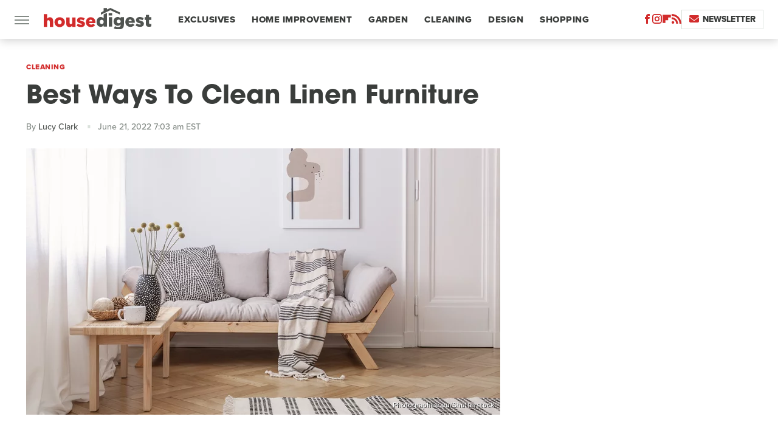

--- FILE ---
content_type: text/html; charset=UTF-8
request_url: https://www.housedigest.com/901661/best-ways-to-clean-linen-furniture/
body_size: 19425
content:
<!DOCTYPE html>
<html xmlns="http://www.w3.org/1999/xhtml" lang="en-US">
<head>
            
        <script type="text/javascript" async="async" data-noptimize="1" data-cfasync="false" src="https://scripts.mediavine.com/tags/house-digest.js"></script>            <link rel="preload" href="/wp-content/themes/unified/css/article.housedigest.min.css?design=3&v=1761058487" as="style"><link rel="preload" href="https://www.housedigest.com/img/gallery/8-best-ways-to-clean-linen-furniture/intro-1655808817.sm.webp" as="image">
<link class="preloadFont" rel="preload" href="https://www.housedigest.com/font/proxima-nova-extrabold.woff2" as="font" crossorigin>
<link class="preloadFont" rel="preload" href="https://www.housedigest.com/font/proxima-nova-medium.woff2" as="font" crossorigin>
<link class="preloadFont" rel="preload" href="https://www.housedigest.com/font/avant-garde-gothic-bold.woff2" as="font" crossorigin>

        <link rel="stylesheet" type="text/css" href="/wp-content/themes/unified/css/article.housedigest.min.css?design=3&v=1761058487" />
        <meta http-equiv="Content-Type" content="text/html; charset=utf8" />
        <meta name="viewport" content="width=device-width, initial-scale=1.0">
        <meta http-equiv="Content-Security-Policy" content="block-all-mixed-content" />
        <meta http-equiv="X-UA-Compatible" content="IE=10" />
        
        
                <meta name="robots" content="max-image-preview:large">
        <meta name="thumbnail" content="https://www.housedigest.com/img/gallery/8-best-ways-to-clean-linen-furniture/l-intro-1655808817.jpg">
        <title>Best Ways To Clean Linen Furniture</title>
        <meta name='description' content="Linen is becoming a popular choice for home furniture. However, it can be difficult to keep clean and often requires specific methods to remove stains." />
        <meta property="mrf:tags" content="Content Type:SEO-Feature;Primary Category:Cleaning;Category:Cleaning;Category:Furniture;Headline Approver:Unknown;Trello Board:" />
        
                <meta property="og:site_name" content="House Digest" />
        <meta property="og:title" content="Best Ways To Clean Linen Furniture - House Digest">
        <meta property="og:image" content="https://www.housedigest.com/img/gallery/8-best-ways-to-clean-linen-furniture/l-intro-1655808817.jpg" />
        <meta property="og:description" content="Linen is becoming a popular choice for home furniture. However, it can be difficult to keep clean and often requires specific methods to remove stains.">
        <meta property="og:type" content="article">
        <meta property="og:url" content="https://www.housedigest.com/901661/best-ways-to-clean-linen-furniture/">
                <meta name="twitter:title" content="Best Ways To Clean Linen Furniture - House Digest">
        <meta name="twitter:description" content="Linen is becoming a popular choice for home furniture. However, it can be difficult to keep clean and often requires specific methods to remove stains.">
        <meta name="twitter:card" content="summary_large_image">
        <meta name="twitter:image" content="https://www.housedigest.com/img/gallery/8-best-ways-to-clean-linen-furniture/l-intro-1655808817.jpg">
            <meta property="article:published_time" content="2022-06-21T11:03:11+00:00" />
    <meta property="article:modified_time" content="2022-06-21T11:03:11+00:00" />
    <meta property="article:author" content="Lucy Clark" />
        
        <link rel="shortcut icon" href="https://www.housedigest.com/img/house-digest-favicon-448x448.png">
        <link rel="icon" href="https://www.housedigest.com/img/house-digest-favicon-448x448.png">
        <link rel="canonical" href="https://www.housedigest.com/901661/best-ways-to-clean-linen-furniture/"/>
        <link rel="alternate" type="application/rss+xml" title="Cleaning - House Digest" href="https://www.housedigest.com/category/cleaning/feed/" />

        
        <script type="application/ld+json">{"@context":"http:\/\/schema.org","@type":"Article","mainEntityOfPage":{"@type":"WebPage","@id":"https:\/\/www.housedigest.com\/901661\/best-ways-to-clean-linen-furniture\/","url":"https:\/\/www.housedigest.com\/901661\/best-ways-to-clean-linen-furniture\/","breadcrumb":{"@type":"BreadcrumbList","itemListElement":[{"@type":"ListItem","position":1,"item":{"@id":"https:\/\/www.housedigest.com\/category\/cleaning\/","name":"Cleaning"}}]}},"isAccessibleForFree":true,"headline":"Best Ways To Clean Linen Furniture","image":{"@type":"ImageObject","url":"https:\/\/www.housedigest.com\/img\/gallery\/8-best-ways-to-clean-linen-furniture\/l-intro-1655808817.jpg","height":898,"width":1600},"datePublished":"2022-06-21T11:03:11+00:00","dateModified":"2022-06-21T11:03:11+00:00","author":[{"@type":"Person","name":"Lucy Clark","description":"Lucy began her post-graduate professional writing career with Static Media in January 2022 through House Digest. Prior to that, she worked for Quiz & Quill, Otterbein University's literary magazine, as well as Aegis, Otterbein's humanities journal.","url":"https:\/\/www.housedigest.com\/author\/lucyclark\/","knowsAbout":["Houseplant care","maximalist design","organization"],"alumniOf":{"@type":"Organization","name":"Otterbein University"},"sameAs":["https:\/\/www.instagram.com\/lucy.lu.clark","https:\/\/www.twitter.com\/lucyluclark"]}],"publisher":{"@type":"Organization","address":{"@type":"PostalAddress","streetAddress":"11787 Lantern Road #201","addressLocality":"Fishers","addressRegion":"IN","postalCode":"46038","addressCountry":"US"},"contactPoint":{"@type":"ContactPoint","telephone":"(908) 514-8038","contactType":"customer support","email":"staff@housedigest.com"},"publishingPrinciples":"https:\/\/www.housedigest.com\/policies\/","@id":"https:\/\/www.housedigest.com\/","name":"House Digest","url":"https:\/\/www.housedigest.com\/","logo":{"@type":"ImageObject","url":"https:\/\/www.housedigest.com\/img\/housedigest-meta-image-1280x720.png","caption":"House Digest Logo"},"description":"The best tips, guides, and inspiration on home improvement, decor, DIY projects, and interviews with celebrities from your favorite renovation shows.","sameAs":["https:\/\/www.facebook.com\/HouseDigestOfficial","https:\/\/www.instagram.com\/housedigestofficial","https:\/\/flipboard.com\/@HouseDigest","https:\/\/subscribe.housedigest.com\/newsletter"]},"description":"Linen is becoming a popular choice for home furniture. However, it can be difficult to keep clean and often requires specific methods to remove stains."}</script>
                </head>
<body>
<div id="wrapper">
    <div class="page-wrap">
        <header id="header" class="">
            <div class="nav-drop">
                <div class="jcf-scrollable">
                    <div class="aside-holder">
                                    <nav id="aside-nav">
                <div class="nav-top">
                    <div class="logo">
                        <a href="/" class="logo-holder">
                            <img src="https://www.housedigest.com/img/housedigest-logo.svg" alt="House Digest" width="177" height="36">
                        </a>
                        <a href="#" class="nav-opener close"></a>
                    </div>
                </div>
                
                <ul class="main-nav"><li class="navlink navlink-exclusives"><a href="/category/exclusives/">Exclusives</a></li><li class="navlink navlink-home-improvement"><a href="/category/home-improvement/">Home Improvement</a><input type="checkbox" id="subnav-button-home-improvement"><label for="subnav-button-home-improvement"></label><ul class="main-nav"><li class="subnavlink navlink-events"><a href="/category/events/">Events</a></li><li class="subnavlink navlink-interior-remodel"><a href="/category/interior-remodel/">Interior Remodel</a></li><li class="subnavlink navlink-exterior-remodel"><a href="/category/exterior-remodel/">Exterior Remodel</a></li><li class="subnavlink navlink-house-painting"><a href="/category/house-painting/">Paint</a></li><li class="subnavlink navlink-home-repairs"><a href="/category/home-repairs/">Repairs</a></li><li class="subnavlink navlink-inspiration"><a href="/category/inspiration/">Inspiration</a></li><li class="subnavlink navlink-home-improvement-hacks"><a href="/category/home-improvement-hacks/">Home Improvement Hacks</a></li></ul></li><li class="navlink navlink-gardening"><a href="/category/gardening/">Garden</a><input type="checkbox" id="subnav-button-gardening"><label for="subnav-button-gardening"></label><ul class="main-nav"><li class="subnavlink navlink-flowers"><a href="/category/flowers/">Flowers</a></li><li class="subnavlink navlink-trees-shrubs-and-vines"><a href="/category/trees-shrubs-and-vines/">Trees, Shrubs & Vines</a></li><li class="subnavlink navlink-landscaping"><a href="/category/landscaping/">Landscaping</a></li><li class="subnavlink navlink-edible-gardening"><a href="/category/edible-gardening/">Edible Gardening</a></li><li class="subnavlink navlink-gardening-hacks"><a href="/category/gardening-hacks/">Gardening Hacks</a></li><li class="subnavlink navlink-houseplants"><a href="/category/houseplants/">Houseplants</a></li></ul></li><li class="navlink navlink-cleaning"><a href="/category/cleaning/">Cleaning</a><input type="checkbox" id="subnav-button-cleaning"><label for="subnav-button-cleaning"></label><ul class="main-nav"><li class="subnavlink navlink-laundry-and-linens"><a href="/category/laundry-and-linens/">Laundry & Linens</a></li><li class="subnavlink navlink-home-organization"><a href="/category/home-organization/">Organization</a></li><li class="subnavlink navlink-cleaning-hacks"><a href="/category/cleaning-hacks/">Cleaning Hacks</a></li></ul></li><li class="navlink navlink-home-design"><a href="/category/home-design/">Design</a><input type="checkbox" id="subnav-button-home-design"><label for="subnav-button-home-design"></label><ul class="main-nav"><li class="subnavlink navlink-interior-design"><a href="/category/interior-design/">Indoor</a></li><li class="subnavlink navlink-exterior-design"><a href="/category/exterior-design/">Outdoor</a></li><li class="subnavlink navlink-home-design-trends"><a href="/category/home-design-trends/">Trends</a></li><li class="subnavlink navlink-diy-home-decor"><a href="/category/diy-home-decor/">DIY Home Decor</a></li><li class="subnavlink navlink-design-hacks"><a href="/category/design-hacks/">Design Hacks</a></li></ul></li><li class="navlink navlink-shopping"><a href="/category/shopping/">Shopping</a><input type="checkbox" id="subnav-button-shopping"><label for="subnav-button-shopping"></label><ul class="main-nav"><li class="subnavlink navlink-furniture"><a href="/category/furniture/">Furniture</a></li><li class="subnavlink navlink-appliances"><a href="/category/appliances/">Appliances</a></li><li class="subnavlink navlink-home-goods"><a href="/category/home-goods/">Home Goods</a></li><li class="subnavlink navlink-cleaning-products"><a href="/category/cleaning-products/">Cleaning Products</a></li><li class="subnavlink navlink-sales"><a href="/category/sales/">Sales</a></li></ul></li><li class="navlink navlink-real-estate"><a href="/category/real-estate/">Real Estate</a><input type="checkbox" id="subnav-button-real-estate"><label for="subnav-button-real-estate"></label><ul class="main-nav"><li class="subnavlink navlink-buying-tips"><a href="/category/buying-tips/">Buying Tips</a></li><li class="subnavlink navlink-selling-tips"><a href="/category/selling-tips/">Selling Tips</a></li></ul></li><li class="navlink navlink-features"><a href="/category/features/">Features</a></li></ul>        <ul class="social-buttons">
            <li><a href="http://www.facebook.com/HouseDigestOfficial" target="_blank" title="Facebook" aria-label="Facebook"><svg class="icon"><use xlink:href="#facebook"></use></svg></a></li><li><a href="https://www.instagram.com/housedigestofficial" target="_blank" title="Instagram" aria-label="Instagram"><svg class="icon"><use xlink:href="#instagram"></use></svg></a></li><li><a href="https://flipboard.com/@HouseDigest" target="_blank" title="Flipboard" aria-label="Flipboard"><svg class="icon"><use xlink:href="#flipboard"></use></svg></a></li><li><a href="/feed/" target="_blank" title="RSS" aria-label="RSS"><svg class="icon"><use xlink:href="#rss"></use></svg></a></li>
            
            <li class="menu-btn newsletter-btn"><a href="https://subscribe.housedigest.com/newsletter?utm_source=housedigest&utm_medium=side-nav" target="_blank" title="Newsletter" aria-label="Newsletter"><svg class="icon"><use xlink:href="#revue"></use></svg>Newsletter</a></li>
        </ul>            <ul class="info-links">
                <li class="info-link first-info-link"><a href="/about/">About</a></li>
                <li class="info-link"><a href="/policies/">Editorial Policies</a></li>
                <li class="info-link"><a href="/reviews-policy-guidelines/">Reviews Policy</a></li>
                <li class="info-link"><a href="/our-experts/">Our Experts</a></li>
                <li class="info-link"><a href="https://www.housedigest.com/privacy-policy/" target="_blank">Privacy Policy</a></a>
                <li class="info-link"><a href="https://www.static.com/terms" target="_blank">Terms of Use</a></li>
            </ul>
            </nav>                        <div class="nav-bottom">
                            <span class="copyright-info">&copy; 2026                                <a href="https://www.static.com/" target="_blank">Static Media</a>. All Rights Reserved
                            </span>
                        </div>
                    </div>
                </div>
            </div>
            <div id="bg"></div>
         
            <div id="header-container">
                <div id="hamburger-holder">
                    <div class="hamburger nav-opener"></div>
                </div>

                    <div id="logo" class="top-nav-standard">
        <a href="/"><img src="https://www.housedigest.com/img/housedigest-logo.svg" alt="House Digest" width="177" height="36"></a>
    </div>
                <div id="logo-icon" class="top-nav-scrolled">
                    <a href="/" >
                        <img src="https://www.housedigest.com/img/housedigest-logo-icon.svg" alt="House Digest" width="27" height="35">                    </a>
                </div>

                <div id="top-nav-title" class="top-nav-scrolled">Best Ways To Clean Linen Furniture</div>

                            <div id="top-nav" class="top-nav-standard">
                <nav id="top-nav-holder">
                    
                    <a href="/category/exclusives/" class="navlink-exclusives">Exclusives</a>
<a href="/category/home-improvement/" class="navlink-home-improvement">Home Improvement</a>
<a href="/category/gardening/" class="navlink-gardening">Garden</a>
<a href="/category/cleaning/" class="navlink-cleaning">Cleaning</a>
<a href="/category/home-design/" class="navlink-home-design">Design</a>
<a href="/category/shopping/" class="navlink-shopping">Shopping</a>
<a href="/category/real-estate/" class="navlink-real-estate">Real Estate</a>
<a href="/category/features/" class="navlink-features">Features</a>

                </nav>
            </div>                <svg width="0" height="0" class="hidden">
            <symbol version="1.1" xmlns="http://www.w3.org/2000/svg" viewBox="0 0 16 16" id="rss">
    <path d="M2.13 11.733c-1.175 0-2.13 0.958-2.13 2.126 0 1.174 0.955 2.122 2.13 2.122 1.179 0 2.133-0.948 2.133-2.122-0-1.168-0.954-2.126-2.133-2.126zM0.002 5.436v3.067c1.997 0 3.874 0.781 5.288 2.196 1.412 1.411 2.192 3.297 2.192 5.302h3.080c-0-5.825-4.739-10.564-10.56-10.564zM0.006 0v3.068c7.122 0 12.918 5.802 12.918 12.932h3.076c0-8.82-7.176-16-15.994-16z"></path>
</symbol>
        <symbol xmlns="http://www.w3.org/2000/svg" viewBox="0 0 512 512" id="twitter">
    <path d="M389.2 48h70.6L305.6 224.2 487 464H345L233.7 318.6 106.5 464H35.8L200.7 275.5 26.8 48H172.4L272.9 180.9 389.2 48zM364.4 421.8h39.1L151.1 88h-42L364.4 421.8z"></path>
</symbol>
        <symbol xmlns="http://www.w3.org/2000/svg" viewBox="0 0 32 32" id="facebook">
    <path d="M19 6h5V0h-5c-3.86 0-7 3.14-7 7v3H8v6h4v16h6V16h5l1-6h-6V7c0-.542.458-1 1-1z"></path>
</symbol>
        <symbol xmlns="http://www.w3.org/2000/svg" viewBox="0 0 14 14" id="flipboard">
    <path d="m 6.9999999,0.99982 5.9993001,0 0,1.99835 0,1.99357 -1.993367,0 -1.9980673,0 -0.014998,1.99357 -0.01,1.99835 -1.9980669,0.01 -1.9933674,0.0146 -0.014998,1.99835 -0.01,1.99357 -1.9834686,0 -1.9836686,0 0,-6.00006 0,-5.99994 5.9992001,0 z"></path>
</symbol>
        <symbol viewBox="0 0 24 24" xmlns="http://www.w3.org/2000/svg" id="instagram">
    <path d="M17.3183118,0.0772036939 C18.5358869,0.132773211 19.3775594,0.311686093 20.156489,0.614412318 C20.9357539,0.917263935 21.5259307,1.30117806 22.1124276,1.88767349 C22.6988355,2.47414659 23.0827129,3.06422396 23.3856819,3.84361655 C23.688357,4.62263666 23.8672302,5.46418415 23.9227984,6.68172489 C23.9916356,8.19170553 24,8.72394829 24,11.9999742 C24,15.2760524 23.9916355,15.808302 23.9227954,17.3182896 C23.8672306,18.5358038 23.6883589,19.3773584 23.3855877,20.1566258 C23.0826716,20.9358162 22.6987642,21.5259396 22.1124276,22.1122749 C21.5259871,22.6987804 20.9357958,23.0827198 20.1563742,23.3856323 C19.3772192,23.6883583 18.5357324,23.8672318 17.3183209,23.9227442 C15.8086874,23.9916325 15.2765626,24 12,24 C8.72343739,24 8.19131258,23.9916325 6.68172382,23.9227463 C5.46426077,23.8672314 4.62270711,23.6883498 3.84342369,23.3855738 C3.0641689,23.0827004 2.47399369,22.6987612 1.88762592,22.1123283 C1.30117312,21.525877 0.91721975,20.9357071 0.614318116,20.1563835 C0.311643016,19.3773633 0.132769821,18.5358159 0.0772038909,17.3183251 C0.0083529426,15.8092887 0,15.2774634 0,11.9999742 C0,8.7225328 0.00835296697,8.19071076 0.0772047368,6.68165632 C0.132769821,5.46418415 0.311643016,4.62263666 0.614362729,3.84350174 C0.91719061,3.06430165 1.30113536,2.4741608 1.88757245,1.88772514 C2.47399369,1.30123879 3.0641689,0.917299613 3.84345255,0.614414972 C4.62236201,0.311696581 5.46409415,0.132773979 6.68163888,0.0772035898 C8.19074867,0.00835221992 8.72252573,0 12,0 C15.2774788,0 15.8092594,0.00835235053 17.3183118,0.0772036939 Z M12,2.66666667 C8.75959504,2.66666667 8.26400713,2.67445049 6.80319929,2.74109814 C5.87614637,2.78341009 5.31952221,2.90172878 4.80947575,3.09995521 C4.37397765,3.26922052 4.09725505,3.44924273 3.77324172,3.77329203 C3.44916209,4.09737087 3.26913181,4.37408574 3.09996253,4.80937168 C2.90169965,5.31965737 2.78340891,5.87618164 2.74109927,6.80321713 C2.67445122,8.26397158 2.66666667,8.75960374 2.66666667,11.9999742 C2.66666667,15.2403924 2.67445121,15.7360281 2.74109842,17.1967643 C2.78340891,18.1238184 2.90169965,18.6803426 3.09990404,19.1904778 C3.26914133,19.6259017 3.44919889,19.9026659 3.77329519,20.2267614 C4.09725505,20.5507573 4.37397765,20.7307795 4.80932525,20.8999863 C5.31971515,21.0982887 5.87621193,21.2165784 6.80323907,21.2588497 C8.26460439,21.3255353 8.76051223,21.3333333 12,21.3333333 C15.2394878,21.3333333 15.7353956,21.3255353 17.1968056,21.2588476 C18.123775,21.216579 18.6802056,21.0982995 19.1905083,20.9000309 C19.6260288,20.7307713 19.9027426,20.5507596 20.2267583,20.226708 C20.5507492,19.9027179 20.7308046,19.6259456 20.9000375,19.1906283 C21.0983009,18.6803412 21.2165908,18.1238118 21.2588986,17.196779 C21.3255376,15.7350718 21.3333333,15.2390126 21.3333333,11.9999742 C21.3333333,8.76098665 21.3255376,8.26493375 21.2589016,6.80323567 C21.2165911,5.87618164 21.0983004,5.31965737 20.9001178,4.80957831 C20.7308131,4.37403932 20.550774,4.09729207 20.2267583,3.77324038 C19.9027658,3.44924868 19.6260264,3.26922777 19.1905015,3.09996643 C18.6803988,2.90171817 18.1238378,2.78341062 17.1967608,2.74109868 C15.7359966,2.67445057 15.2404012,2.66666667 12,2.66666667 Z M12,18.2222222 C8.56356156,18.2222222 5.77777778,15.4364384 5.77777778,12 C5.77777778,8.56356156 8.56356156,5.77777778 12,5.77777778 C15.4364384,5.77777778 18.2222222,8.56356156 18.2222222,12 C18.2222222,15.4364384 15.4364384,18.2222222 12,18.2222222 Z M12,15.5555556 C13.9636791,15.5555556 15.5555556,13.9636791 15.5555556,12 C15.5555556,10.0363209 13.9636791,8.44444444 12,8.44444444 C10.0363209,8.44444444 8.44444444,10.0363209 8.44444444,12 C8.44444444,13.9636791 10.0363209,15.5555556 12,15.5555556 Z M18.2222222,7.11111111 C17.4858426,7.11111111 16.8888889,6.51415744 16.8888889,5.77777778 C16.8888889,5.04139811 17.4858426,4.44444444 18.2222222,4.44444444 C18.9586019,4.44444444 19.5555556,5.04139811 19.5555556,5.77777778 C19.5555556,6.51415744 18.9586019,7.11111111 18.2222222,7.11111111 Z"/>
</symbol>
         <symbol xmlns="http://www.w3.org/2000/svg" viewBox="0 0 448 512" id="linkedin">
    <path d="M100.3 448H7.4V148.9h92.9zM53.8 108.1C24.1 108.1 0 83.5 0 53.8a53.8 53.8 0 0 1 107.6 0c0 29.7-24.1 54.3-53.8 54.3zM447.9 448h-92.7V302.4c0-34.7-.7-79.2-48.3-79.2-48.3 0-55.7 37.7-55.7 76.7V448h-92.8V148.9h89.1v40.8h1.3c12.4-23.5 42.7-48.3 87.9-48.3 94 0 111.3 61.9 111.3 142.3V448z"/>
</symbol>
        <symbol xmlns="http://www.w3.org/2000/svg" viewBox="0 0 240.1 113.49" id="muckrack">
    <path class="b" d="M223.2,73.59c11.2-7.6,16.8-20.3,16.9-33.3C240.1,20.39,226.8.09,199.4.09c-8.35-.1-18.27-.1-28.14-.07-9.86.02-19.66.07-27.76.07v113.4h29.6v-35h17l17.1,35h30.6l.8-5-18.7-33.4c2.5-.8,3.3-1.5,3.3-1.5ZM199,54.29h-25.8v-29.7h25.8c8.4,0,12.3,7.4,12.3,14.6s-4.1,15.1-12.3,15.1Z"/><polygon class="b" points="0 .14 10.9 .14 64.5 49.24 117.9 .14 129.3 .14 129.3 113.34 99.7 113.34 99.7 54.24 66.1 83.74 62.7 83.74 29.6 54.24 29.6 113.34 0 113.34 0 .14"/>
</symbol>
        <symbol xmlns="http://www.w3.org/2000/svg" viewBox="7 2 2 12" id="youtube">
    <path d="M15.841 4.8c0 0-0.156-1.103-0.637-1.587-0.609-0.637-1.291-0.641-1.603-0.678-2.237-0.163-5.597-0.163-5.597-0.163h-0.006c0 0-3.359 0-5.597 0.163-0.313 0.038-0.994 0.041-1.603 0.678-0.481 0.484-0.634 1.587-0.634 1.587s-0.159 1.294-0.159 2.591v1.213c0 1.294 0.159 2.591 0.159 2.591s0.156 1.103 0.634 1.588c0.609 0.637 1.409 0.616 1.766 0.684 1.281 0.122 5.441 0.159 5.441 0.159s3.363-0.006 5.6-0.166c0.313-0.037 0.994-0.041 1.603-0.678 0.481-0.484 0.637-1.588 0.637-1.588s0.159-1.294 0.159-2.591v-1.213c-0.003-1.294-0.162-2.591-0.162-2.591zM6.347 10.075v-4.497l4.322 2.256-4.322 2.241z"></path>
</symbol>
        <symbol xmlns="http://www.w3.org/2000/svg" viewBox="0 0 512 512" id="pinterest">
    <g>
    <path d="M220.646,338.475C207.223,408.825,190.842,476.269,142.3,511.5
            c-14.996-106.33,21.994-186.188,39.173-270.971c-29.293-49.292,3.518-148.498,65.285-124.059
            c76.001,30.066-65.809,183.279,29.38,202.417c99.405,19.974,139.989-172.476,78.359-235.054
            C265.434-6.539,95.253,81.775,116.175,211.161c5.09,31.626,37.765,41.22,13.062,84.884c-57.001-12.65-74.005-57.6-71.822-117.533
            c3.53-98.108,88.141-166.787,173.024-176.293c107.34-12.014,208.081,39.398,221.991,140.376
            c15.67,113.978-48.442,237.412-163.23,228.529C258.085,368.704,245.023,353.283,220.646,338.475z">
    </path>
    </g>
</symbol>
        <symbol xmlns="http://www.w3.org/2000/svg" viewBox="0 0 32 32" id="tiktok">
    <path d="M 22.472559,-3.8146973e-6 C 23.000559,4.5408962 25.535059,7.2481962 29.941559,7.5361962 v 5.1073998 c -2.5536,0.2496 -4.7905,-0.5856 -7.3922,-2.1601 v 9.5523 c 0,12.1348 -13.2292004,15.927 -18.5478004,7.2291 -3.4177,-5.597 -1.3248,-15.4181 9.6387004,-15.8117 v 5.3857 c -0.8352,0.1344 -1.728,0.3456 -2.5441,0.6241 -2.4384004,0.8256 -3.8209004,2.3712 -3.4369004,5.0977 0.7392,5.2226 10.3204004,6.7682 9.5235004,-3.4369 V 0.00959619 h 5.2898 z" />
</symbol>
        <symbol xmlns="http://www.w3.org/2000/svg" viewBox="0 0 32 32" id="twitch">
    <path d="M3 0l-3 5v23h8v4h4l4-4h5l9-9v-19h-27zM26 17l-5 5h-5l-4 4v-4h-6v-18h20v13z"></path><path d="M19 8h3v8h-3v-8z"></path><path d="M13 8h3v8h-3v-8z"></path>
</symbol>
        <symbol xmlns="http://www.w3.org/2000/svg" viewBox="0 0 512.016 512.016" id="snapchat" >
    <g>
        <g>
            <path d="M500.459,375.368c-64.521-10.633-93.918-75.887-97.058-83.294c-0.06-0.145-0.307-0.666-0.375-0.819
                c-3.234-6.571-4.036-11.904-2.347-15.838c3.388-8.013,17.741-12.553,26.931-15.462c2.586-0.836,5.009-1.604,6.938-2.372
                c18.586-7.339,27.913-16.717,27.716-27.895c-0.179-8.866-7.134-17.007-17.434-20.651c-3.55-1.485-7.774-2.295-11.887-2.295
                c-2.842,0-7.066,0.401-11.102,2.287c-7.868,3.678-14.865,5.658-20.156,5.888c-2.355-0.094-4.139-0.486-5.427-0.922
                c0.162-2.79,0.35-5.658,0.529-8.585l0.094-1.493c2.193-34.807,4.915-78.123-6.673-104.081
                c-34.27-76.834-106.999-82.807-128.478-82.807l-10.018,0.094c-21.436,0-94.029,5.965-128.265,82.756
                c-11.614,26.018-8.866,69.316-6.664,104.115c0.213,3.422,0.427,6.758,0.614,10.01c-1.468,0.503-3.584,0.947-6.46,0.947
                c-6.161,0-13.542-1.997-21.931-5.922c-12.126-5.683-34.295,1.911-37.291,17.647c-1.63,8.516,1.801,20.796,27.383,30.908
                c1.988,0.785,4.489,1.587,7.561,2.56c8.576,2.722,22.929,7.27,26.325,15.266c1.681,3.951,0.879,9.284-2.662,16.512
                c-1.263,2.944-31.65,72.124-98.765,83.174c-6.963,1.143-11.93,7.322-11.537,14.353c0.111,1.954,0.563,3.917,1.399,5.897
                c5.641,13.193,27.119,22.349,67.55,28.766c0.887,2.295,1.92,7.006,2.509,9.737c0.853,3.9,1.749,7.927,2.97,12.1
                c1.229,4.224,4.881,11.307,15.445,11.307c3.575,0,7.714-0.811,12.211-1.681c6.468-1.271,15.309-2.995,26.274-2.995
                c6.084,0,12.416,0.546,18.825,1.604c12.092,2.005,22.699,9.506,35.004,18.202c18.116,12.809,34.586,22.605,67.524,22.605
                c0.87,0,1.732-0.026,2.577-0.085c1.22,0.06,2.449,0.085,3.695,0.085c28.851,0,54.246-7.62,75.494-22.63
                c11.742-8.311,22.835-16.162,34.935-18.176c6.426-1.058,12.766-1.604,18.85-1.604c10.513,0,18.901,1.348,26.385,2.816
                c5.06,0.998,9.02,1.476,12.672,1.476c7.373,0,12.8-4.053,14.874-11.127c1.195-4.113,2.091-8.021,2.961-12.015
                c0.461-2.125,1.57-7.211,2.509-9.66c39.851-6.34,60.203-15.138,65.835-28.297c0.845-1.894,1.34-3.9,1.476-6.033
                C512.372,382.707,507.422,376.529,500.459,375.368z"/>
        </g>
    </g>
</symbol>
        <symbol xmlns="http://www.w3.org/2000/svg" viewBox="0 0 192 192" id="threads">
    <path d="M141.537 88.9883C140.71 88.5919 139.87 88.2104 139.019 87.8451C137.537 60.5382 122.616 44.905 97.5619 44.745C97.4484 44.7443 97.3355 44.7443 97.222 44.7443C82.2364 44.7443 69.7731 51.1409 62.102 62.7807L75.881 72.2328C81.6116 63.5383 90.6052 61.6848 97.2286 61.6848C97.3051 61.6848 97.3819 61.6848 97.4576 61.6855C105.707 61.7381 111.932 64.1366 115.961 68.814C118.893 72.2193 120.854 76.925 121.825 82.8638C114.511 81.6207 106.601 81.2385 98.145 81.7233C74.3247 83.0954 59.0111 96.9879 60.0396 116.292C60.5615 126.084 65.4397 134.508 73.775 140.011C80.8224 144.663 89.899 146.938 99.3323 146.423C111.79 145.74 121.563 140.987 128.381 132.296C133.559 125.696 136.834 117.143 138.28 106.366C144.217 109.949 148.617 114.664 151.047 120.332C155.179 129.967 155.42 145.8 142.501 158.708C131.182 170.016 117.576 174.908 97.0135 175.059C74.2042 174.89 56.9538 167.575 45.7381 153.317C35.2355 139.966 29.8077 120.682 29.6052 96C29.8077 71.3178 35.2355 52.0336 45.7381 38.6827C56.9538 24.4249 74.2039 17.11 97.0132 16.9405C119.988 17.1113 137.539 24.4614 149.184 38.788C154.894 45.8136 159.199 54.6488 162.037 64.9503L178.184 60.6422C174.744 47.9622 169.331 37.0357 161.965 27.974C147.036 9.60668 125.202 0.195148 97.0695 0H96.9569C68.8816 0.19447 47.2921 9.6418 32.7883 28.0793C19.8819 44.4864 13.2244 67.3157 13.0007 95.9325L13 96L13.0007 96.0675C13.2244 124.684 19.8819 147.514 32.7883 163.921C47.2921 182.358 68.8816 191.806 96.9569 192H97.0695C122.03 191.827 139.624 185.292 154.118 170.811C173.081 151.866 172.51 128.119 166.26 113.541C161.776 103.087 153.227 94.5962 141.537 88.9883ZM98.4405 129.507C88.0005 130.095 77.1544 125.409 76.6196 115.372C76.2232 107.93 81.9158 99.626 99.0812 98.6368C101.047 98.5234 102.976 98.468 104.871 98.468C111.106 98.468 116.939 99.0737 122.242 100.233C120.264 124.935 108.662 128.946 98.4405 129.507Z" />
</symbol>
        <symbol xmlns="http://www.w3.org/2000/svg" viewBox="0 0 512 512" id="bluesky">
    <path d="M111.8 62.2C170.2 105.9 233 194.7 256 242.4c23-47.6 85.8-136.4 144.2-180.2c42.1-31.6 110.3-56 110.3 21.8c0 15.5-8.9 130.5-14.1 149.2C478.2 298 412 314.6 353.1 304.5c102.9 17.5 129.1 75.5 72.5 133.5c-107.4 110.2-154.3-27.6-166.3-62.9l0 0c-1.7-4.9-2.6-7.8-3.3-7.8s-1.6 3-3.3 7.8l0 0c-12 35.3-59 173.1-166.3 62.9c-56.5-58-30.4-116 72.5-133.5C100 314.6 33.8 298 15.7 233.1C10.4 214.4 1.5 99.4 1.5 83.9c0-77.8 68.2-53.4 110.3-21.8z"/>
</symbol>
        <symbol xmlns="http://www.w3.org/2000/svg" viewBox="0 0 618 478" id="google">
    <path d="M617.84 456.59C617.82 467.86 608.68 477 597.41 477.02H20.43C9.16 477 0.02 467.86 0 456.59V20.43C0.02 9.16 9.16 0.02 20.43 0H597.41C608.68 0.02 617.82 9.16 617.84 20.43V456.59ZM516.79 342.6V302.74C516.79 301.26 515.59 300.06 514.11 300.06H335.02V345.46H514.11C515.61 345.44 516.82 344.2 516.79 342.7C516.79 342.67 516.79 342.64 516.79 342.6ZM544.02 256.35V216.31C544.04 214.83 542.86 213.61 541.38 213.59C541.37 213.59 541.35 213.59 541.34 213.59H335.02V258.99H541.34C542.79 259.02 543.99 257.86 544.02 256.41C544.02 256.36 544.02 256.32 544.02 256.27V256.36V256.35ZM516.79 170.1V129.88C516.79 128.4 515.59 127.2 514.11 127.2H335.02V172.6H514.11C515.56 172.58 516.74 171.42 516.79 169.97V170.11V170.1ZM180.59 218.08V258.93H239.6C234.74 283.9 212.77 302.01 180.59 302.01C144.24 300.72 115.81 270.2 117.11 233.84C118.34 199.3 146.05 171.59 180.59 170.36C196.12 170.1 211.13 175.97 222.35 186.7L253.49 155.6C233.78 137.06 207.65 126.88 180.59 127.18C120.42 127.18 71.64 175.96 71.64 236.13C71.64 296.3 120.42 345.08 180.59 345.08C240.76 345.08 285 300.82 285 238.49C284.96 231.59 284.39 224.69 283.27 217.88L180.59 218.06V218.08Z"/>
</symbol>
        <symbol id="website" viewBox="0 0 17 17" xmlns="http://www.w3.org/2000/svg">
    <path fill-rule="evenodd" clip-rule="evenodd" d="M1.91041 1.47245C3.56879 -0.185927 6.25755 -0.185927 7.91592 1.47245L10.9186 4.47521C12.577 6.13361 12.577 8.82231 10.9186 10.4807C10.5041 10.8954 9.83185 10.8954 9.41728 10.4807C9.00271 10.0661 9.00271 9.39389 9.41728 8.97932C10.2465 8.15019 10.2465 6.80573 9.41728 5.97659L6.41454 2.97383C5.58535 2.14465 4.24097 2.14465 3.41178 2.97383C2.58261 3.80302 2.58261 5.1474 3.41178 5.97659L4.16248 6.72728C4.57708 7.14185 4.57707 7.81407 4.16248 8.22864C3.74789 8.64321 3.07569 8.64321 2.6611 8.22864L1.91041 7.47796C0.252031 5.81959 0.252031 3.13083 1.91041 1.47245ZM7.91592 5.9766C8.33049 6.39116 8.33049 7.06339 7.91592 7.47796C7.08678 8.3072 7.08678 9.65155 7.91592 10.4807L10.9186 13.4835C11.7479 14.3127 13.0922 14.3127 13.9215 13.4835C14.7506 12.6543 14.7506 11.3099 13.9215 10.4807L13.1708 9.73C12.7561 9.31544 12.7561 8.64321 13.1708 8.22864C13.5854 7.81407 14.2575 7.81407 14.6722 8.22864L15.4228 8.97932C17.0812 10.6377 17.0812 13.3265 15.4228 14.9849C13.7645 16.6433 11.0757 16.6433 9.41728 14.9849L6.41455 11.9822C4.75618 10.3238 4.75618 7.63498 6.41455 5.9766C6.82912 5.562 7.50135 5.562 7.91592 5.9766Z"/>
</symbol>
            <symbol xmlns="http://www.w3.org/2000/svg" viewBox="0 0 512 512" id="revue">
        <path d="M48 64C21.5 64 0 85.5 0 112c0 15.1 7.1 29.3 19.2 38.4L236.8 313.6c11.4 8.5 27 8.5 38.4 0L492.8 150.4c12.1-9.1 19.2-23.3 19.2-38.4c0-26.5-21.5-48-48-48H48zM0 176V384c0 35.3 28.7 64 64 64H448c35.3 0 64-28.7 64-64V176L294.4 339.2c-22.8 17.1-54 17.1-76.8 0L0 176z"/>
    </symbol>
        
        
        
        <symbol xmlns="http://www.w3.org/2000/svg" viewBox="0 0 16 16" id="advertise">
            <g clip-path="url(#clip0_1911_5435)">
            <path fill-rule="evenodd" clip-rule="evenodd" d="M12 1.40497L2.26973 4.27073L0 2.34144V12.6558L2.26967 10.7271L3.84476 11.191V14.1933C3.84529 15.229 4.55813 16.067 5.43904 16.0676H9.23405C9.67247 16.0682 10.0745 15.8571 10.3609 15.5183C10.6488 15.1814 10.8284 14.709 10.8278 14.1932V13.2478L12 13.593V1.40497ZM5.09306 14.5997C5.00434 14.4935 4.95039 14.3537 4.94986 14.1932V11.5168L9.72281 12.9219V14.1932C9.72227 14.3537 9.66885 14.4935 9.5796 14.5997C9.48985 14.7047 9.37052 14.7676 9.23409 14.7676H5.4391C5.30214 14.7676 5.18281 14.7047 5.09306 14.5997Z" />
            <path d="M13 1.11045L17 -0.067627V15.0654L13 13.8875V1.11045Z" />
            </g>
            <defs>
            <clipPath id="clip0_1911_5435">
            <rect width="16" height="16" fill="white"/>
            </clipPath>
            </defs>
        </symbol>
    
</svg>                    <nav id="social-nav-holder" class="top-nav-standard">
        <ul class="social-buttons">
            <li><a href="http://www.facebook.com/HouseDigestOfficial" target="_blank" title="Facebook" aria-label="Facebook"><svg class="icon"><use xlink:href="#facebook"></use></svg></a></li><li><a href="https://www.instagram.com/housedigestofficial" target="_blank" title="Instagram" aria-label="Instagram"><svg class="icon"><use xlink:href="#instagram"></use></svg></a></li><li><a href="https://flipboard.com/@HouseDigest" target="_blank" title="Flipboard" aria-label="Flipboard"><svg class="icon"><use xlink:href="#flipboard"></use></svg></a></li><li><a href="/feed/" target="_blank" title="RSS" aria-label="RSS"><svg class="icon"><use xlink:href="#rss"></use></svg></a></li>
            
            <li class="menu-btn newsletter-btn"><a href="https://subscribe.housedigest.com/newsletter?utm_source=housedigest&utm_medium=top-nav" target="_blank" title="Newsletter" aria-label="Newsletter"><svg class="icon"><use xlink:href="#revue"></use></svg>Newsletter</a></li>
        </ul>
    </nav>
                                <div id="top-nav-share" class="top-nav-scrolled"></div>
	                        </div>
            <div id="is-tablet"></div>
            <div id="is-mobile"></div>
        </header>
<main id="main" role="main" class="infinite gallery" data-post-type="articles">
    <div class="holder">
        <div id="content" class="article">
            

            <article class="news-post">
    
    
    <ul class="breadcrumbs"><li>
<a href="/category/cleaning/">Cleaning</a> </li></ul>
                <div class="news-article">
                <h1 class="title-gallery" data-post-id="901661" id="title-gallery" data-author="Lucy Clark" data-category="cleaning" data-content_type="SEO-Feature" data-mod_date="2022-06-21" data-layout="Infinite" data-post_id="901661" data-pub_date="2022-06-21" data-day="Tuesday" data-dayhour="Tuesday-7AM" data-pubhour="7AM" data-num_slides="8" data-num_words="1300" data-pitcher="Unknown" data-trello_board="" data-intent="Legacy" data-ideation="Legacy" data-importanttopic="False">Best Ways To Clean Linen Furniture</h1>
            </div>

    
                <div class="news-article">
                
                                <div class="byline-container">
                    <div class="byline-text-wrap">
                        <span class="byline-by">By</span> <a href="/author/lucyclark/" class="byline-author">Lucy Clark</a>
                        
                        <span class="byline-slash"></span>
                        <span class="byline-timestamp">
                            <time datetime="2022-06-21T11:03:11+00:00">June 21, 2022 7:03 am EST</time></span>
                        
                    </div>
                    
                </div>
                                <div class="slide-key image-holder gallery-image-holder credit-image-wrap lead-image-holder" data-post-url="https://www.housedigest.com/901661/best-ways-to-clean-linen-furniture/" data-post-title="Best ways to clean linen furniture" data-slide-num="0" data-post-id="901661">
                                             <picture id="p85b06ab95861aa385b2563b0bfa30bb2">
                                                    <source media="(min-width: 429px)" srcset="https://www.housedigest.com/img/gallery/8-best-ways-to-clean-linen-furniture/intro-1655808817.webp" type="image/webp">
                            <source media="(max-width: 428px)" srcset="https://www.housedigest.com/img/gallery/8-best-ways-to-clean-linen-furniture/intro-1655808817.sm.webp" type="image/webp">
                        <img class="gallery-image " src="https://www.housedigest.com/img/gallery/8-best-ways-to-clean-linen-furniture/intro-1655808817.jpg" data-slide-url="https://www.housedigest.com/901661/best-ways-to-clean-linen-furniture/" data-post-id="901661" data-slide-num="0" data-slide-title="Best ways to clean linen furniture: " width="780" height="439" alt="Linen gray couch">
                    </source></source></picture>
                    <span class="gallery-image-credit">Photographee.eu/Shutterstock</span>
                    </div>
				            <div class="columns-holder ">
                
                
                <p dir="ltr">If you're looking to purchase new furniture or reupholster what you already have, you may have come across linen furniture, such as <a href="https://www.housedigest.com/794749/mistakes-everyone-makes-when-buying-couches/" target="_blank">couches</a>, armchairs, pillows, and throws. Linen may seem like a counterintuitive material for furniture you frequently lounge on, but it is superior to traditional upholstery fabrics in a lot of areas.</p>
<p dir="ltr">Linen, which is made from flax seed, is a soft, easy to clean, and durable material, according to <a href="https://blog.worldlinen.com/pros-and-cons-of-linen-upholstery-fabric" target="_blank">World Linen</a>. Additionally, linen is an incredibly environmentally friendly option, as flax doesn't require that much water to grow, and doesn't require a lot of harmful chemicals. Linen is also hypoallergenic and moisture resistant. That being said, linen is not dirt proof, nor is it immune to spills and other general wear and tear. Thankfully, cleaning linen is quite easy and straightforward, but you need to know what to do ahead of time to avoid shrinking the fabric or otherwise permanently ruining it.</p>

            </div>
            </div>

            <div class="news-article">
                
                <h2 class="">1. Vacuum regularly</h2>
                                <div class="slide-key image-holder gallery-image-holder credit-image-wrap " data-post-url="https://www.housedigest.com/901661/best-ways-to-clean-linen-furniture/" data-post-title="Best ways to clean linen furniture" data-slide-num="1" data-post-id="901661">
                                             <picture id="p656fe51270fbaf3a9ccf1986fa9bd203">
                                                    <source media="(min-width: 429px)" srcset="https://www.housedigest.com/img/gallery/8-best-ways-to-clean-linen-furniture/vacuum-regularly-1655808817.webp" type="image/webp">
                            <source media="(max-width: 428px)" srcset="https://www.housedigest.com/img/gallery/8-best-ways-to-clean-linen-furniture/vacuum-regularly-1655808817.sm.webp" type="image/webp">
                        <img class="gallery-image " src="https://www.housedigest.com/img/gallery/8-best-ways-to-clean-linen-furniture/vacuum-regularly-1655808817.jpg" data-slide-url="https://www.housedigest.com/901661/best-ways-to-clean-linen-furniture/" data-post-id="901661" data-slide-num="1" data-slide-title="Best ways to clean linen furniture: Vacuum regularly" width="780" height="439" alt="Person vacuuming cloth couch">
                    </source></source></picture>
                    <span class="gallery-image-credit">mariakray/Shutterstock</span>
                    </div>
				            <div class="columns-holder ">
                <p dir="ltr">One of the most effective ways of preventing linen from getting so dirty that a professional needs to get involved is just to maintain it with a simple cleaning routine. According to <a href="https://www.linenbeauty.com/blog/cleaning-your-linen-upholstery" target="_blank">Linen Beauty</a>, one of the best ways to keep your linen furniture looking bright and beautiful is to vacuum it regularly.</p>
<p dir="ltr">Those with pets and children will want to vacuum very frequently, as a build-up of dirt, sweat, and hair will very quickly dull the appearance of your linen furniture. Simply use the handheld attachment of your vacuum and go over the upholstery, paying special attention to anywhere dirt and other debris can accumulate. Not only will your furniture always have a bright and clean look to it, but you'll be able to notice more serious or heavy-duty stains and dirt spots when you regularly vacuum it. For a fresh scent, consider spraying with a fabric spray from time to time after vacuuming.</p>

            </div>
            </div>

            <div class="news-article">
                
                <h2 class="">2. Blot stains</h2>
                                <div class="slide-key image-holder gallery-image-holder credit-image-wrap " data-post-url="https://www.housedigest.com/901661/best-ways-to-clean-linen-furniture/" data-post-title="Best ways to clean linen furniture" data-slide-num="2" data-post-id="901661">
                                             <picture id="pdc58e77ae51ff05198ac7c6e9b4961dc">
                                                    <source media="(min-width: 429px)" srcset="https://www.housedigest.com/img/gallery/8-best-ways-to-clean-linen-furniture/blot-stains-1655808817.webp" type="image/webp">
                            <source media="(max-width: 428px)" srcset="https://www.housedigest.com/img/gallery/8-best-ways-to-clean-linen-furniture/blot-stains-1655808817.sm.webp" type="image/webp">
                        <img class="gallery-image " src="https://www.housedigest.com/img/gallery/8-best-ways-to-clean-linen-furniture/blot-stains-1655808817.jpg" data-slide-url="https://www.housedigest.com/901661/best-ways-to-clean-linen-furniture/" data-post-id="901661" data-slide-num="2" data-slide-title="Best ways to clean linen furniture: Blot stains" width="780" height="438" alt="Person cleaning couch with cloth">
                    </source></source></picture>
                    <span class="gallery-image-credit">Africa Studio/Shutterstock</span>
                    </div>
				            <div class="columns-holder ">
                <p dir="ltr">While linen is highly desirable, it is not waterproof like leather, vinyl, or other spill-resistant counterparts. Food and drink stains are not a death sentence for linen, though, as long as you know what to do. The first and most important thing to know when it comes to dealing with stains on linen is that you should absolutely never rub or scrub the stains, warns <a href="https://www.arloandjacob.com/know-how-to-care-for-linen-upholstery/" target="_blank">Arlo &amp; Jacob</a>. Scrubbing will just lead to the stain traveling and setting deeper into the fabric. You also run the risk of stretching the fabric's delicate surface.</p>
<p dir="ltr">Instead, you should gently blot the surface. Use a clean, slightly dampened cloth to gently but firmly blot out the stain as soon as it occurs. If you have lighter colored linen, use a white or light cloth so the dye from the cloth doesn't transfer to the linen. If you have darker linen, work gently, as the dye from the fabric may lift.</p>

            </div>
            </div>

            <div class="news-article">
                
                <h2 class="">3. Mild soap and vinegar</h2>
                                <div class="slide-key image-holder gallery-image-holder credit-image-wrap " data-post-url="https://www.housedigest.com/901661/best-ways-to-clean-linen-furniture/" data-post-title="Best ways to clean linen furniture" data-slide-num="3" data-post-id="901661">
                                             <picture id="p45a55fe7733be2bf44ef0209ce6f7d57">
                                                    <source media="(min-width: 429px)" srcset="https://www.housedigest.com/img/gallery/8-best-ways-to-clean-linen-furniture/mild-soap-and-vinegar-1655808817.webp" type="image/webp">
                            <source media="(max-width: 428px)" srcset="https://www.housedigest.com/img/gallery/8-best-ways-to-clean-linen-furniture/mild-soap-and-vinegar-1655808817.sm.webp" type="image/webp">
                        <img class="gallery-image " src="https://www.housedigest.com/img/gallery/8-best-ways-to-clean-linen-furniture/mild-soap-and-vinegar-1655808817.jpg" data-slide-url="https://www.housedigest.com/901661/best-ways-to-clean-linen-furniture/" data-post-id="901661" data-slide-num="3" data-slide-title="Best ways to clean linen furniture: Mild soap and vinegar" width="780" height="439" alt="Vinegar and soap in bowl">
                    </source></source></picture>
                    <span class="gallery-image-credit">Lyudmila Mikhailovskaya/Shutterstock</span>
                    </div>
				            <div class="columns-holder ">
                <p dir="ltr">If the stain isn't coming out with just blotting, you can use white <a href="https://www.housedigest.com/646991/genius-tips-for-using-vinegar-in-your-laundry/" target="_blank">vinegar</a> and mild soaps or detergents instead, recommends <a href="https://www.lavenderhillinteriors.com.au/blogs/news/caring-for-and-cleaning-your-linen-furniture" target="_blank">Lavender Hill Interiors</a>. Before using either, spot test in an inconspicuous area to make sure neither will stain or damage the fabric. Darker and heavier-duty soaps may leave behind a color, so look for clear and gentle ones. Simply blot with a clean, light-colored cloth in the same way as you would with water.</p>
<p dir="ltr">These ingredients can also be used to deep clean your linen furniture, according to <a href="https://houserituals.com/how-to-clean-linen-couch/" target="_blank">House Rituals</a>. Begin by mixing a teaspoon of soap, a tablespoon of white vinegar, a teaspoon of baking soda, and about a cup of warm water together. This will create a fizzy, powerful natural cleaning mixture. Gently blot this onto the furniture, and let it dry for 20 minutes to an hour. Vacuum up the residue when done.</p>

            </div>
            </div>

            <div class="news-article">
                
                <h2 class="">4. Wash covers and slips</h2>
                                <div class="slide-key image-holder gallery-image-holder credit-image-wrap " data-post-url="https://www.housedigest.com/901661/best-ways-to-clean-linen-furniture/" data-post-title="Best ways to clean linen furniture" data-slide-num="4" data-post-id="901661">
                                             <picture id="p71ac9038cfbf8345ef54feb386d67545">
                                                    <source media="(min-width: 429px)" srcset="https://www.housedigest.com/img/gallery/8-best-ways-to-clean-linen-furniture/wash-covers-and-slips-1655808817.webp" type="image/webp">
                            <source media="(max-width: 428px)" srcset="https://www.housedigest.com/img/gallery/8-best-ways-to-clean-linen-furniture/wash-covers-and-slips-1655808817.sm.webp" type="image/webp">
                        <img class="gallery-image " src="https://www.housedigest.com/img/gallery/8-best-ways-to-clean-linen-furniture/wash-covers-and-slips-1655808817.jpg" loading="lazy" data-slide-url="https://www.housedigest.com/901661/best-ways-to-clean-linen-furniture/" data-post-id="901661" data-slide-num="4" data-slide-title="Best ways to clean linen furniture: Wash covers and slips" width="780" height="439" alt="Washing machine with white laundry">
                    </source></source></picture>
                    <span class="gallery-image-credit">Didecs/Shutterstock</span>
                    </div>
				            <div class="columns-holder ">
                <p dir="ltr">If your furniture has a slipcover, one of the easiest ways to clean it is to simply wash it in the washing machine by following the care instructions on the label. However, the label often only has a letter or symbol indicating how to wash it, which can be hard to read and understand. Luckily, <a href="https://houserituals.com/how-to-clean-linen-couch/" target="_blank">House Rituals</a> has a breakdown of what the symbols mean. If the label says X, you can only vacuum it or have it professionally dry cleaned. If it says S, you can only use dry solvents to clean it. SW means you can use both solvents and wet clean, and W means you can only wet clean.</p>
<p dir="ltr">If you have an SW or W on your label, begin by removing the slipcover from the furniture and placing it in the washing machine. Add a mild, uncolored detergent and wash on a gentle and slow spinning cycle, no hotter than 30 degrees, but not too cold. Do not put it in the dryer, but, instead, let it mostly air dry away from the sun. When it's almost dry but still damp, put it back on your furniture to avoid shrinkage.</p>

            </div>
            </div>

            <div class="news-article">
                
                <h2 class="">5. Stain proofing</h2>
                                <div class="slide-key image-holder gallery-image-holder credit-image-wrap " data-post-url="https://www.housedigest.com/901661/best-ways-to-clean-linen-furniture/" data-post-title="Best ways to clean linen furniture" data-slide-num="5" data-post-id="901661">
                                             <picture id="p17fe80c0d3be8b594d5fec664442de82">
                                                    <source media="(min-width: 429px)" srcset="https://www.housedigest.com/img/gallery/8-best-ways-to-clean-linen-furniture/stain-proofing-1655808817.webp" type="image/webp">
                            <source media="(max-width: 428px)" srcset="https://www.housedigest.com/img/gallery/8-best-ways-to-clean-linen-furniture/stain-proofing-1655808817.sm.webp" type="image/webp">
                        <img class="gallery-image " src="https://www.housedigest.com/img/gallery/8-best-ways-to-clean-linen-furniture/stain-proofing-1655808817.jpg" loading="lazy" data-slide-url="https://www.housedigest.com/901661/best-ways-to-clean-linen-furniture/" data-post-id="901661" data-slide-num="5" data-slide-title="Best ways to clean linen furniture: Stain proofing" width="780" height="439" alt="White linen occasional chair">
                    </source></source></picture>
                    <span class="gallery-image-credit">Amy Richmond/Shutterstock</span>
                    </div>
				            <div class="columns-holder ">
                <p dir="ltr">While cleaning up stains from linen can be easy, what's easier is not having to deal with them in the first place. For this reason, <a href="https://www.arloandjacob.com/know-how-to-care-for-linen-upholstery/" target="_blank">Arlo &amp; Jacob</a> recommend applying a stain-resistant product that makes your fabric waterproof. While there are several professional products and services that may be offered with the purchase of your furniture or slipcover, there are also products that you can apply yourself, which are much more affordable.</p>
<p dir="ltr">3M's Scotchgard, can be found at almost any grocery store, home improvement store, and miscellaneous online retailers, and costs roughly $6 per 10 oz spray bottle. To apply, <a href="https://www.scotchgard.com/3M/en_US/scotchgard/how-to-fabric-upholstery-protector/" target="_blank">Scotchgard</a> recommends first conducting a spot test by spraying the product on a hidden spot and rubbing it with a cloth — if there's dye transference, then it's not safe to use. When your furniture is clean and dry, shake the can and apply it lightly and slowly to every surface, let dry before using the furniture again, and reapply after every wash or once a year.</p>

            </div>
            </div>

            <div class="news-article">
                
                <h2 class="">6. Hire a professional</h2>
                                <div class="slide-key image-holder gallery-image-holder credit-image-wrap " data-post-url="https://www.housedigest.com/901661/best-ways-to-clean-linen-furniture/" data-post-title="Best ways to clean linen furniture" data-slide-num="6" data-post-id="901661">
                                             <picture id="p55dd0e2fecb9338f1f9b3f357400132a">
                                                    <source media="(min-width: 429px)" srcset="https://www.housedigest.com/img/gallery/8-best-ways-to-clean-linen-furniture/hire-a-professional-1655808817.webp" type="image/webp">
                            <source media="(max-width: 428px)" srcset="https://www.housedigest.com/img/gallery/8-best-ways-to-clean-linen-furniture/hire-a-professional-1655808817.sm.webp" type="image/webp">
                        <img class="gallery-image " src="https://www.housedigest.com/img/gallery/8-best-ways-to-clean-linen-furniture/hire-a-professional-1655808817.jpg" loading="lazy" data-slide-url="https://www.housedigest.com/901661/best-ways-to-clean-linen-furniture/" data-post-id="901661" data-slide-num="6" data-slide-title="Best ways to clean linen furniture: Hire a professional" width="780" height="439" alt="Professional couch cleaning ">
                    </source></source></picture>
                    <span class="gallery-image-credit">XArtProduction/Shutterstock</span>
                    </div>
				            <div class="columns-holder ">
                <p dir="ltr">If you have a particularly tough stain or a more disastrous mess, it may be time to bring in a professional. If your linen furniture has a removable slipcover, you can easily take this to your local dry cleaner to get it professionally cleaned. According to <a href="https://comfyliving.net/how-much-does-dry-cleaning-cost/" target="_blank">Comfy Living</a>, upholstery items like this can cost anywhere from $20 to $40, depending on how large the cover is, how delicate it is, and how stained it is.</p>
<p dir="ltr">If you don't have a removable cover or don't want to go to a dry cleaner, you can also find a professional to come to your home. The price will depend upon the severity of the stain, the number of items being cleaned, and the service company hired. <a href="https://shinycarpetcleaning.com/upholstery-cleaning-cost/" target="_blank">Shiny Carpet Cleaning</a> estimates $100 to $200 per large couch, $60 to $70 per small couch, $40 to $50 per loveseat, and $30 to $40 per occasional chair or recliner.</p>

            </div>
            </div>

            <div class="news-article">
                
                <h2 class="">7. DIY linen spray</h2>
                                <div class="slide-key image-holder gallery-image-holder credit-image-wrap " data-post-url="https://www.housedigest.com/901661/best-ways-to-clean-linen-furniture/" data-post-title="Best ways to clean linen furniture" data-slide-num="7" data-post-id="901661">
                                             <picture id="p249e42f6d1b7273384a337a6e933a827">
                                                    <source media="(min-width: 429px)" srcset="https://www.housedigest.com/img/gallery/8-best-ways-to-clean-linen-furniture/diy-linen-spray-1655808817.webp" type="image/webp">
                            <source media="(max-width: 428px)" srcset="https://www.housedigest.com/img/gallery/8-best-ways-to-clean-linen-furniture/diy-linen-spray-1655808817.sm.webp" type="image/webp">
                        <img class="gallery-image " src="https://www.housedigest.com/img/gallery/8-best-ways-to-clean-linen-furniture/diy-linen-spray-1655808817.jpg" loading="lazy" data-slide-url="https://www.housedigest.com/901661/best-ways-to-clean-linen-furniture/" data-post-id="901661" data-slide-num="7" data-slide-title="Best ways to clean linen furniture: DIY linen spray" width="780" height="438" alt="Assorted essential oil bottles">
                    </source></source></picture>
                    <span class="gallery-image-credit">marilyn barbone/Shutterstock</span>
                    </div>
				            <div class="columns-holder ">
                <p dir="ltr">Whether you live alone or have a large family and multiple pets dirtying up your linen furniture, body odors, food, and other environmental contaminants will inevitably get caught in the textile. Regularly vacuuming will certainly help your linen furniture smell as fresh as possible, but sometimes it will need a scent boost.</p>
<p dir="ltr">Since linen is an organic and slightly sensitive fabric, you want to make sure you use compatible materials to freshen its scent. While there are plenty of commercial linen sprays, you can also make your own using vodka and an essential oil of your choice, according to<a href="https://www.thekitchn.com/how-to-make-linen-spray-with-vodka-229050" target="_blank"> Kitchn</a>. Simply combine 1.5 ounces of vodka (alternatively, you can use distilled water or rosewater), 1.5 ounces of water, and 30 drops of essential oil of. Add the ingredients to a spray bottle and shake well to combine, then spray on your furniture. Be careful to use lighter colored, undyed oils to prevent staining your furniture.</p>

            </div>
            </div>

    
</article>                        
            <div class="under-art" data-post-url="https://www.housedigest.com/901661/best-ways-to-clean-linen-furniture/" data-post-title="Best Ways To Clean Linen Furniture"> 
                <h2 class="section-header">Recommended</h2>
                <input type="hidden" class="next-article-url" value="https://www.housedigest.com/585224/easiest-ways-to-clean-vinyl-floors/"/>
                                <div class="zergnet-widget" id="zergnet-widget-89682" data-lazyload="2000" data-no-snippet>
                    <div class="loading-more">
    <svg xmlns="http://www.w3.org/2000/svg" viewBox="0 0 100 100" preserveAspectRatio="xMidYMid" width="24" height="24" style="shape-rendering: auto; display: block; background: transparent;" xmlns:xlink="http://www.w3.org/1999/xlink"><g><rect fill="#d22b2b" height="43" width="43" y="-0.5" x="-0.5">
        <animate calcMode="discrete" begin="0s" repeatCount="indefinite" dur="0.8s" keyTimes="0;0.25;1" values="#cbd3cd;#d22b2b;#d22b2b" attributeName="fill"></animate>
        </rect><rect fill="#d22b2b" height="43" width="43" y="-0.5" x="57.5">
        <animate calcMode="discrete" begin="0.25s" repeatCount="indefinite" dur="0.8s" keyTimes="0;0.25;1" values="#cbd3cd;#d22b2b;#d22b2b" attributeName="fill"></animate>
        </rect><rect fill="#d22b2b" height="43" width="43" y="57.5" x="-0.5">
        <animate calcMode="discrete" begin="0.75s" repeatCount="indefinite" dur="0.8s" keyTimes="0;0.25;1" values="#cbd3cd;#d22b2b;#d22b2b" attributeName="fill"></animate>
        </rect><rect fill="#d22b2b" height="43" width="43" y="57.5" x="57.5">
        <animate calcMode="discrete" begin="0.5s" repeatCount="indefinite" dur="0.8s" keyTimes="0;0.25;1" values="#cbd3cd;#d22b2b;#d22b2b" attributeName="fill"></animate>
        </rect><g></g></g><!-- [ldio] generated by https://loading.io -->
    </svg>
</div>
                </div>
        	</div>
                            <script language="javascript" type="text/javascript">
                    setTimeout(function() {
                        var n = document.getElementById("#zergnet-widget-89682");
                        var h = false;
                        if ( n ) {
                            h = n.innerHTML;
                        }
                        if ( h ) {
                            return false;
                        }
                        var zergnet = document.createElement('script');
                        zergnet.type = 'text/javascript'; zergnet.async = true;
                        zergnet.src = '//www.zergnet.com/zerg.js?v=1&id=89682';
                        var znscr = document.getElementsByTagName('script')[0];
                        znscr.parentNode.insertBefore(zergnet, znscr);
                    }, 3500);
                </script>
                           <div id="div-ad-1x1a" class="google-ad-placeholder clear placeholder placeholder-1-1" data-ad-height="any" data-ad-width="any" data-ad-pos="1x1"></div>

        </div>
    </div>
    <div class="sidebar-container">
                <div id="floatingAd">
                    </div>
    </div>
    </main>

</div>
</div>

            
                        <script async src="https://www.googletagmanager.com/gtag/js?id=G-Q47J8SCX0R"></script>
    <script>
        window.LooperConfig = window.LooperConfig || {};
        window.dataLayer = window.dataLayer || [];
        function gtag(){dataLayer.push(arguments);} 
        gtag('js', new Date());
        window.LooperConfig.ga4tag = "G-Q47J8SCX0R";
        window.LooperConfig.ga4data = {"author":"Lucy Clark","category":"cleaning","content_type":"SEO-Feature","mod_date":"2022-06-21","layout":"Infinite","post_id":901661,"pub_date":"2022-06-21","day":"Tuesday","dayhour":"Tuesday-7AM","pubhour":"7AM","num_slides":8,"num_words":1300,"pitcher":"Unknown","trello_board":"","intent":"Legacy","ideation":"Legacy","importantTopic":"False"};
        window.LooperConfig.categories = ["Cleaning","Furniture"];
        window.LooperReady = function(){
            if ( typeof( window.LooperReadyInside ) !== 'undefined' ) {
                window.LooperReadyInside();
            }
            LooperConfig.params = false;
            try {
                LooperConfig.params = (new URL(document.location)).searchParams;
            } catch( e ) {
                //do nothing
            }
            
            var widgets = document.querySelectorAll(".zergnet-widget");
            var hasWidget = false;
            for ( i = 0; i < widgets.length; i++ ) {
                if ( !hasWidget && LoopGalObj.isVisible(widgets[i]) ) {
                    hasWidget = true;
                }
            }
            if (!hasWidget) {
                LooperConfig['ga4data']["ad_block"] = true;
            } else {
                LooperConfig['ga4data']["ad_block"] = false;
            }

            var validZSource = {"newsletter":"newsletter","flipboard":"flipboard","smartnews":"smartnews","smartnews_sponsored":"smartnews_sponsored","msnsyndicated":"msnsyndicated","newsbreakapp":"newsbreakapp","topbuzz":"topbuzz","zinf_abtest":"zinf_abtest","nexthighlights":"nexthighlights","fb":"fb","fb_ios":"fb_ios","fb_android":"fb_android","gemini":"gemini","facebook_organic":"facebook_organic","gdiscover_sponsored":"gdiscover_sponsored","googlenewsapp":"googlenewsapp","snapchat":"snapchat","dt_app":"dt_app","youtube":"youtube","opera":"opera","aol":"aol"};

            if (window.location.href.indexOf("zsource") !== -1) {
                var vars = {};
                var parts = window.location.href.replace(/[?&]+([^=&]+)=([^&]*)/gi, function (m, key, value) {
                    vars[key] = value.toLowerCase();
                });
                if (typeof( vars['zsource'] !== "undefined") && typeof( validZSource[vars['zsource']] ) !== "undefined") {
                    LooperConfig['zsource'] = validZSource[vars['zsource']];
                    document.cookie = "zsource=" + LooperConfig['zsource'] + "; path=/; max-age=600";
                }
            } else if (document.cookie.indexOf("zsource") !== -1) {
                var cookieval = document.cookie;
                var zsource = "";
                if (cookieval) {
                    var arr = cookieval.split(";");
                    if (arr.length) {
                        for (var i = 0; i < arr.length; i++) {
                            var keyval = arr[i].split("=");
                            if (keyval.length && keyval[0].indexOf("zsource") !== -1) {
                                zsource = keyval[1].trim();
                            }
                        }
                    }
                }
                if (typeof( validZSource[zsource] !== "undefined" )) {
                    LooperConfig['zsource'] = validZSource[zsource];
                }
            }

            if (typeof( LooperConfig['zsource'] ) !== "undefined") {
                LooperConfig['ga4data']["zsource"] = LooperConfig['zsource'];
            }

            // ga4 first view setup
            LooperConfig['ga4data']["first_view"] = false;
            var ga4CookieName = '_ga_Q47J8SCX0R' ;

            let decodedCookie = decodeURIComponent(document.cookie);
            let decodedCookieArray = decodedCookie.split(';').map((d) => d.trim()).filter((d) => d.substring(0, ga4CookieName.length) === ga4CookieName);
            var isGa4CookiePresent =  decodedCookieArray.length > 0;
            if(!isGa4CookiePresent) {
                LooperConfig['ga4data']["first_view"] = true;
            }
            LooperConfig['ga4data']['send_page_view'] = false;
            
            LooperConfig['ga4data']['view_type'] = Looper.viewType;
            LooperConfig['ga4data']['last_id'] = Looper.lastID;
            LooperConfig['ga4data']['last_url'] = Looper.lastURL;
            LooperConfig['ga4data']['infinite_position'] = 0;
            
            gtag("config", LooperConfig.ga4tag, LooperConfig.ga4data);
            gtag("event", "page_view");
        };
    </script>
                <script type="text/javascript" src="/wp-content/themes/unified/js/loopgal.min.js?v=1763058001"></script>
        <script>
        (function(){
                    var config = {};
        config['v3UI'] = true;

            window.LoopGalObj = new LoopGal( config );
                    window.Looper = new LoopEs();
        if ( typeof( LooperReady ) !== "undefined" ){
            LooperReady();
        }
        })();
        </script>
        
        
        <script>
    (function(){
        !function(){"use strict";function e(e){var t=!(arguments.length>1&&void 0!==arguments[1])||arguments[1],c=document.createElement("script");c.src=e,t?c.type="module":(c.async=!0,c.type="text/javascript",c.setAttribute("nomodule",""));var n=document.getElementsByTagName("script")[0];n.parentNode.insertBefore(c,n)}!function(t,c){!function(t,c,n){var a,o,r;n.accountId=c,null!==(a=t.marfeel)&&void 0!==a||(t.marfeel={}),null!==(o=(r=t.marfeel).cmd)&&void 0!==o||(r.cmd=[]),t.marfeel.config=n;var i="https://sdk.mrf.io/statics";e("".concat(i,"/marfeel-sdk.js?id=").concat(c),!0),e("".concat(i,"/marfeel-sdk.es5.js?id=").concat(c),!1)}(t,c,arguments.length>2&&void 0!==arguments[2]?arguments[2]:{})}(window,3544,{} /*config*/)}();
     })();
</script>
        
    <script async id="ebx" src="https://applets.ebxcdn.com/ebx.js"></script>

            <script>
    window.LooperConfig = window.LooperConfig || {};
    window.LooperConfig.clip = {"readmore":{"text":"Read More: "},"followus":{"text":"Follow Us: ","enabled":0},"visitus":{"text":"Visit Us At: ","enabled":0}};
    
</script>
</body>
</html>